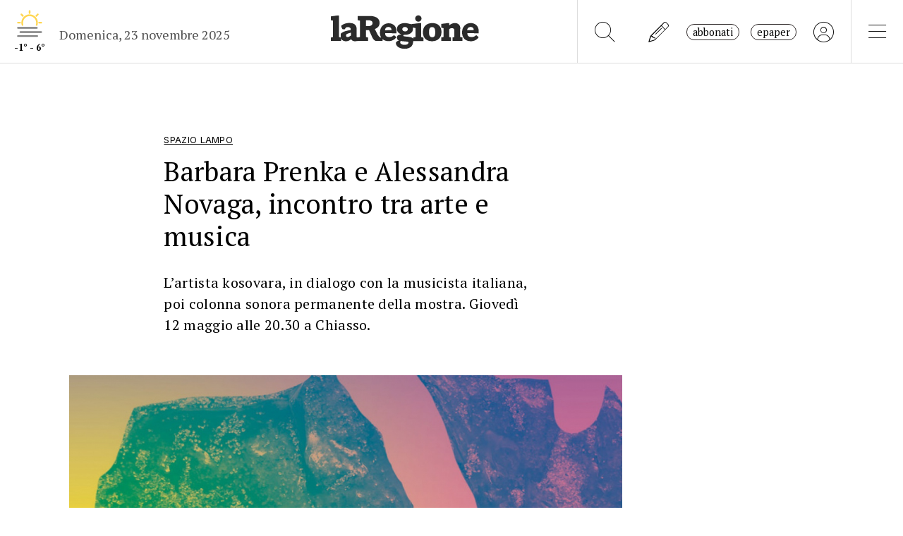

--- FILE ---
content_type: text/css
request_url: https://www.laregione.ch/layout/css/laregione.ch/block_html.css?fmt=86cf0acd
body_size: -315
content:
.block_html img{
	max-width: 100%;
}

@media(min-width: 992px){
    .block_html .image-center img {
        width: calc(100% + 330px);
        /*max-width: none;*/
    }
}
.block_html a{
	text-decoration: underline;
}
.article_summary_title{
    font-weight: bold;
    margin-top: 10px;
}
 

--- FILE ---
content_type: image/svg+xml
request_url: https://media.laregione.ch/files/domains/laregione.ch/meteo/2.svg
body_size: -29
content:
<svg width="176" height="152" viewBox="0 0 176 152" fill="none" xmlns="http://www.w3.org/2000/svg">
<path d="M32 93H122.947" stroke="grey" stroke-width="8" stroke-linecap="round" stroke-linejoin="round"/>
<path d="M43.3684 113H144" stroke="grey" stroke-width="8" stroke-linecap="round" stroke-linejoin="round"/>
<path d="M32 132H124.632" stroke="grey" stroke-width="8" stroke-linecap="round" stroke-linejoin="round"/>
<path d="M121.906 79C123.03 75.5356 123.636 71.8388 123.636 68.0001C123.636 48.3187 107.682 32.3638 88.0001 32.3638C68.3187 32.3638 52.3638 48.3187 52.3638 68.0001C52.3638 71.8388 52.9707 75.5356 54.0938 79" stroke="#FFD651" stroke-width="8" stroke-linecap="round" stroke-linejoin="round"/>
<path d="M133.818 68H144" stroke="#FFD651" stroke-width="8" stroke-linecap="round" stroke-linejoin="round"/>
<path d="M88 22.1818V12" stroke="#FFD651" stroke-width="8" stroke-linecap="round" stroke-linejoin="round"/>
<path d="M42.1818 68H32" stroke="#FFD651" stroke-width="8" stroke-linecap="round" stroke-linejoin="round"/>
<path d="M120.404 35.6063L127.602 28.4077" stroke="#FFD651" stroke-width="8" stroke-linecap="round" stroke-linejoin="round"/>
<path d="M55.6009 35.6063L48.4023 28.4077" stroke="#FFD651" stroke-width="8" stroke-linecap="round" stroke-linejoin="round"/>
</svg>


--- FILE ---
content_type: text/javascript
request_url: https://www.laregione.ch/lib/videojs/video-js-tiostats.js?fmt=89bb8211
body_size: 1403
content:
(function(global, factory) {
	if (typeof exports === 'object' && typeof module !== 'undefined') {
		module.exports = factory(require('video.js'));
	} else if (typeof define === 'function' && define.amd) {
		define(['video.js'], factory);
	} else {
		global.tioStats = factory(global.videojs);
	}

}(this, (function(videojs) {
	var Plugin = videojs.getPlugin('plugin');

	class tioStats extends Plugin {

		constructor(player, options) {
			super(player, options);

			player.tioVideoStats = {
				'eventId': Math.random().toString(32).substr(2, 12),
				'event': 'init',
				'srcid': '',
				'user': app.m.device.analyticsUserID,
				'app_id': app.m.device.app_id,
				'content_id': app.m.server.content_id,
				'content_type_id': app.m.server.content_type_id,
				'loaded': 0,
				'play': 0,
				'isFullscreen': 0,
				'isMuted': 1,
				'percentage': 0,
				'completed': 0,
				'duration': 0,
				'lastTimeUpdate': 0,
				'live': 0
			};

			player.on('timeupdate', function() {
				player.tioStats().getStats(player, 'timeupdate');
			});
			player.on('loadstart', function() {
				player.tioVideoStats.loaded = 1;
				player.tioVideoStats.isMuted = player.muted() ? 1 : 0;
				player.tioVideoStats.isFullscreen = player.isFullscreen() ? 1 : 0;
				player.tioVideoStats.duration = Math.floor(player.duration());
				player.tioStats().getStats(player, 'loadstart');
			});
			player.on('play', function() {
				player.tioVideoStats.play = 1;
				player.tioVideoStats.isMuted = player.muted() ? 1 : 0;
				player.tioVideoStats.isFullscreen = player.isFullscreen() ? 1 : 0;
				player.tioVideoStats.duration = Math.floor(player.duration());
				player.tioStats().getStats(player, 'play');
			});
			player.on('pause', function() {
				player.tioStats().getStats(player, 'pause');
			});
			player.on('ended', function() {
				player.tioStats().getStats(player, 'ended');
			});
			player.on('volumechange', function() {
				player.tioStats().getStats(player, 'volumechange');
			});
		}

		setVideoId = function(player, srcid) {

			player.tioVideoStats.src = srcid;

			const element = document.getElementById(app.videoplayer.id());
			if (element) {
				const parentElement = element.parentElement;
				if (parentElement) {
					const videoid = parentElement.getAttribute('data-video-id');
					if (videoid) {
						player.tioVideoStats.id = videoid;
						return;
					}
				}
			}

			if (srcid.indexOf('rft.m3u8') !== -1) {
				player.tioVideoStats.id = 110;
				return;
			}

			if (typeof galleryItems !== 'undefined' && galleryItems) {
				for (var i = 0; i < galleryItems.length; i++) {
					if (galleryItems[i]._video_source && galleryItems[i]._video_source == srcid) {
						player.tioVideoStats.id = galleryItems[i].id;
						return;
					}
				}
			}
		};

		getStats = function(player, eventType) {

			if (player.tioVideoStats.completed) {
				return;
			}

			if (player.ads && typeof player.ads.inAdBreak == 'function' && player.ads.inAdBreak()) {
				return;
			}

			if (eventType == 'loadstart') {
				return;
			}

			if (isNaN(player.tioVideoStats.duration)) {
				player.tioVideoStats.duration = 0;
			}

			if (player.tioVideoStats.duration == 0 && player.duration() > 0) {
				player.tioVideoStats.duration = Math.floor(player.duration());
			}

			if (!player.tioVideoStats.isFullscreen && player.isFullscreen()) {
				player.tioVideoStats.isFullscreen = 1;
			}

			// L'evento "volumechange" viene chiamato anche alla creazione del player
			// Verifico se ci sono differenze tra lo stato iniziale e quello attuale, altrimenti non invio l'evento
			if (eventType == 'volumechange') {
				if (player.tioVideoStats.isMuted == 1 && player.muted()) {
					return;
				}
				if (player.tioVideoStats.isMuted == 0 && !player.muted()) {
					return;
				}
			}

			if (player.tioVideoStats.isMuted && !player.muted()) {
				player.tioVideoStats.isMuted = 0;
			}

			if (eventType == 'ended') {
				player.tioVideoStats.completed = 1;
				player.tioVideoStats.percentage = 100;
			} else {
				if (player.tioVideoStats.duration > 0) {
					var currentPerc = Math.floor((player.currentTime() / player.tioVideoStats.duration) * 100);
					if(currentPerc > 100) {
						currentPerc = 100;
					}
					if (currentPerc > player.tioVideoStats.percentage) {
						player.tioVideoStats.percentage = currentPerc;
					}
				}
			}

			if (player.tioVideoStats.duration == 'Infinity') {
				player.tioVideoStats.live = 1;
				player.tioVideoStats.duration = 0;
				player.tioVideoStats.content_type_id = 11;
			}

			// Save current time in seconds
			// currentTime: video played time in seconds
			player.tioVideoStats.currentTime = Math.floor(player.currentTime());

			if (eventType == 'timeupdate') {

				// Check if the video is live
				if (player.tioVideoStats.live) {

					player.tioVideoStats.duration = Math.floor(player.currentTime());
					if (player.tioVideoStats.duration < player.tioVideoStats.lastTimeUpdate + 11) {
						return;
					}
					player.tioVideoStats.lastTimeUpdate = player.tioVideoStats.duration;
					player.tioVideoStats.percentage = 100;

				} else {

					// When the current time is the same as the previous one, do not send the event
					// to avoid sending the same event multiple times
					if(player.tioVideoStats.currentTime < player.tioVideoStats.currentTimeSaved + 4){
						return;
					}
					player.tioVideoStats.currentTimeSaved = Math.floor(player.currentTime()); // Save the current time as the previous one

					// Percentage
					if (player.tioVideoStats.percentage === player.tioVideoStats.lastTimeUpdate) {
						return;
					}
					player.tioVideoStats.lastTimeUpdate = player.tioVideoStats.percentage;
				}
			}

			if (typeof player.tioVideoStats.id === "undefined") {
				player.tioVideoStats.id = 0;
			}
			if (typeof player.tioVideoStats.content_id === "undefined") {
				player.tioVideoStats.content_id = 0;
			}
			if (typeof player.tioVideoStats.content_type_id === "undefined") {
				player.tioVideoStats.content_type_id = 0;
			}

			var analyticsString = player.tioVideoStats.eventId;
			analyticsString += ":" + player.tioVideoStats.user;
			analyticsString += ":" + player.tioVideoStats.id;
			analyticsString += ":" + player.tioVideoStats.app_id;
			analyticsString += ":" + player.tioVideoStats.content_id;
			analyticsString += ":" + player.tioVideoStats.content_type_id;
			analyticsString += ":" + player.tioVideoStats.loaded;
			analyticsString += ":" + player.tioVideoStats.play;
			analyticsString += ":" + player.tioVideoStats.isFullscreen;
			analyticsString += ":" + player.tioVideoStats.isMuted;
			analyticsString += ":" + player.tioVideoStats.percentage;
			analyticsString += ":" + player.tioVideoStats.duration;
			analyticsString += ":" + player.tioVideoStats.completed;

			// MATOMO ANALYTICS
			if(app.m.server.matomo_url !== undefined){
				if(typeof MatomoAnalyticsCall === 'function') {
					const matomo = new MatomoAnalyticsCall(app);
					matomo.setVideo(player.tioVideoStats);
					matomo.call();
				}
			}

			// TIO ANALYTICS
			var analyticsUrl = app.m.config.analyticsUrl + '/video/?a=' + analyticsString + '&ts=' + Date.now();

			jQuery.ajax({
				url: analyticsUrl
			}).done(function(data) {
				if (data.indexOf("ok") != -1) {
				}
			}).fail(function(x, t, m) {
				if (x.status === 307 || (x.status === 0 && t === "error")) {

					var analyticsUrl = "/ext/av.php?a=" + analyticsString + '&ts=' + Date.now();
					jQuery.ajax({
						url: analyticsUrl
					}).done(function(data) {
						if (data.indexOf("ok") != -1) {
						}
					});
				}
			});
		};
	}

	videojs.registerPlugin('tioStats', tioStats);
})));